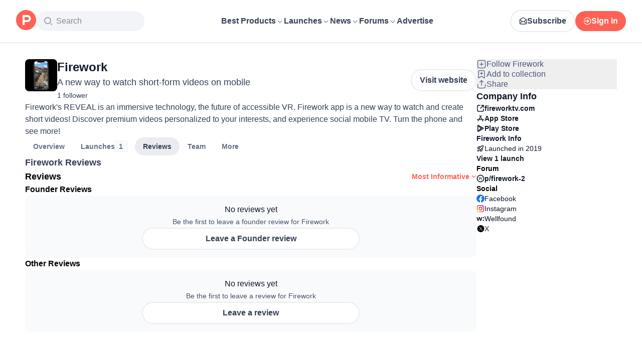

--- FILE ---
content_type: application/javascript; charset=UTF-8
request_url: https://www.producthunt.com/_next/static/chunks/5505663a8d3e0aaf.js
body_size: 8031
content:
;!function(){try { var e="undefined"!=typeof globalThis?globalThis:"undefined"!=typeof global?global:"undefined"!=typeof window?window:"undefined"!=typeof self?self:{},n=(new e.Error).stack;n&&((e._debugIds|| (e._debugIds={}))[n]="4e66f045-a34c-eea0-cd67-240e55088509")}catch(e){}}();
(globalThis.TURBOPACK||(globalThis.TURBOPACK=[])).push(["object"==typeof document?document.currentScript:void 0,275844,973162,e=>{"use strict";var n=e.i(843476);e.i(505110);var i=e.i(426290),a=e.i(110149),d=e.i(632859),t=e.i(778700),l=e.i(606188),m=e.i(569648),k=e.i(518886),o=e.i(485464),u=e.i(792579),r=e.i(565258),s=e.i(43132),v=e.i(369657),c=e.i(43874),N=e.i(343794),F=e.i(581067);let S={kind:"Document",definitions:[{kind:"OperationDefinition",operation:"query",name:{kind:"Name",value:"DetailedReviewsFeedQuery"},variableDefinitions:[{kind:"VariableDefinition",variable:{kind:"Variable",name:{kind:"Name",value:"slug"}},type:{kind:"NonNullType",type:{kind:"NamedType",name:{kind:"Name",value:"String"}}}},{kind:"VariableDefinition",variable:{kind:"Variable",name:{kind:"Name",value:"reviewsLimit"}},type:{kind:"NonNullType",type:{kind:"NamedType",name:{kind:"Name",value:"Int"}}}},{kind:"VariableDefinition",variable:{kind:"Variable",name:{kind:"Name",value:"reviewsPage"}},type:{kind:"NamedType",name:{kind:"Name",value:"Int"}}},{kind:"VariableDefinition",variable:{kind:"Variable",name:{kind:"Name",value:"reviewsOrder"}},type:{kind:"NamedType",name:{kind:"Name",value:"DetailedReviewsOrder"}}},{kind:"VariableDefinition",variable:{kind:"Variable",name:{kind:"Name",value:"reviewsFilter"}},type:{kind:"NamedType",name:{kind:"Name",value:"DetailedReviewsFilter"}}},{kind:"VariableDefinition",variable:{kind:"Variable",name:{kind:"Name",value:"includeReviewId"}},type:{kind:"NamedType",name:{kind:"Name",value:"ID"}}},{kind:"VariableDefinition",variable:{kind:"Variable",name:{kind:"Name",value:"pro"}},type:{kind:"NamedType",name:{kind:"Name",value:"String"}}},{kind:"VariableDefinition",variable:{kind:"Variable",name:{kind:"Name",value:"con"}},type:{kind:"NamedType",name:{kind:"Name",value:"String"}}},{kind:"VariableDefinition",variable:{kind:"Variable",name:{kind:"Name",value:"query"}},type:{kind:"NamedType",name:{kind:"Name",value:"String"}}},{kind:"VariableDefinition",variable:{kind:"Variable",name:{kind:"Name",value:"rating"}},type:{kind:"NamedType",name:{kind:"Name",value:"Int"}}},{kind:"VariableDefinition",variable:{kind:"Variable",name:{kind:"Name",value:"commentsListSubjectThreadsCursor"}},type:{kind:"NamedType",name:{kind:"Name",value:"String"}},defaultValue:{kind:"StringValue",value:"",block:!1}},{kind:"VariableDefinition",variable:{kind:"Variable",name:{kind:"Name",value:"commentsListSubjectThreadsPage"}},type:{kind:"NamedType",name:{kind:"Name",value:"Int"}},defaultValue:{kind:"NullValue"}},{kind:"VariableDefinition",variable:{kind:"Variable",name:{kind:"Name",value:"commentsListSubjectThreadsLimit"}},type:{kind:"NonNullType",type:{kind:"NamedType",name:{kind:"Name",value:"Int"}}}},{kind:"VariableDefinition",variable:{kind:"Variable",name:{kind:"Name",value:"commentsThreadRepliesCursor"}},type:{kind:"NamedType",name:{kind:"Name",value:"String"}},defaultValue:{kind:"StringValue",value:"",block:!1}},{kind:"VariableDefinition",variable:{kind:"Variable",name:{kind:"Name",value:"commentsListSubjectFilter"}},type:{kind:"NamedType",name:{kind:"Name",value:"ThreadFilter"}}},{kind:"VariableDefinition",variable:{kind:"Variable",name:{kind:"Name",value:"order"}},type:{kind:"NamedType",name:{kind:"Name",value:"ThreadOrder"}}},{kind:"VariableDefinition",variable:{kind:"Variable",name:{kind:"Name",value:"includeThreadForCommentId"}},type:{kind:"NamedType",name:{kind:"Name",value:"ID"}}},{kind:"VariableDefinition",variable:{kind:"Variable",name:{kind:"Name",value:"excludeThreadForCommentId"}},type:{kind:"NamedType",name:{kind:"Name",value:"ID"}}},{kind:"VariableDefinition",variable:{kind:"Variable",name:{kind:"Name",value:"visibility"}},type:{kind:"NamedType",name:{kind:"Name",value:"DetailedReviewsVisibility"}}}],selectionSet:{kind:"SelectionSet",selections:[{kind:"Field",name:{kind:"Name",value:"product"},arguments:[{kind:"Argument",name:{kind:"Name",value:"slug"},value:{kind:"Variable",name:{kind:"Name",value:"slug"}}}],selectionSet:{kind:"SelectionSet",selections:[{kind:"FragmentSpread",name:{kind:"Name",value:"NewReviewFormProductFragment"}},{kind:"Field",name:{kind:"Name",value:"detailedReviews"},arguments:[{kind:"Argument",name:{kind:"Name",value:"first"},value:{kind:"Variable",name:{kind:"Name",value:"reviewsLimit"}}},{kind:"Argument",name:{kind:"Name",value:"page"},value:{kind:"Variable",name:{kind:"Name",value:"reviewsPage"}}},{kind:"Argument",name:{kind:"Name",value:"includeReviewId"},value:{kind:"Variable",name:{kind:"Name",value:"includeReviewId"}}},{kind:"Argument",name:{kind:"Name",value:"filter"},value:{kind:"Variable",name:{kind:"Name",value:"reviewsFilter"}}},{kind:"Argument",name:{kind:"Name",value:"order"},value:{kind:"Variable",name:{kind:"Name",value:"reviewsOrder"}}},{kind:"Argument",name:{kind:"Name",value:"pro"},value:{kind:"Variable",name:{kind:"Name",value:"pro"}}},{kind:"Argument",name:{kind:"Name",value:"con"},value:{kind:"Variable",name:{kind:"Name",value:"con"}}},{kind:"Argument",name:{kind:"Name",value:"query"},value:{kind:"Variable",name:{kind:"Name",value:"query"}}},{kind:"Argument",name:{kind:"Name",value:"rating"},value:{kind:"Variable",name:{kind:"Name",value:"rating"}}},{kind:"Argument",name:{kind:"Name",value:"visibility"},value:{kind:"Variable",name:{kind:"Name",value:"visibility"}}}],selectionSet:{kind:"SelectionSet",selections:[{kind:"Field",name:{kind:"Name",value:"edges"},selectionSet:{kind:"SelectionSet",selections:[{kind:"Field",name:{kind:"Name",value:"node"},selectionSet:{kind:"SelectionSet",selections:[{kind:"FragmentSpread",name:{kind:"Name",value:"DetailedReviewItemFragment"}}]}}]}},{kind:"Field",name:{kind:"Name",value:"totalCount"}},{kind:"Field",name:{kind:"Name",value:"pageInfo"},selectionSet:{kind:"SelectionSet",selections:[{kind:"Field",name:{kind:"Name",value:"hasNextPage"}},{kind:"Field",name:{kind:"Name",value:"endCursor"}}]}}]}}]}}]}},{kind:"FragmentDefinition",name:{kind:"Name",value:"ReviewQAStepFragment"},typeCondition:{kind:"NamedType",name:{kind:"Name",value:"Product"}},selectionSet:{kind:"SelectionSet",selections:[{kind:"Field",name:{kind:"Name",value:"id"}},{kind:"Field",name:{kind:"Name",value:"name"}},{kind:"Field",name:{kind:"Name",value:"slug"}},{kind:"Field",name:{kind:"Name",value:"reviewQuestions"},selectionSet:{kind:"SelectionSet",selections:[{kind:"Field",name:{kind:"Name",value:"id"}},{kind:"Field",name:{kind:"Name",value:"category"}},{kind:"Field",name:{kind:"Name",value:"question"}}]}}]}},{kind:"FragmentDefinition",name:{kind:"Name",value:"UseEligibleReviewPostsPostFragment"},typeCondition:{kind:"NamedType",name:{kind:"Name",value:"Post"}},selectionSet:{kind:"SelectionSet",selections:[{kind:"Field",name:{kind:"Name",value:"id"}},{kind:"Field",name:{kind:"Name",value:"name"}},{kind:"Field",name:{kind:"Name",value:"thumbnailImageUuid"}},{kind:"Field",name:{kind:"Name",value:"scheduledAt"}},{kind:"Field",name:{kind:"Name",value:"featured"}},{kind:"Field",name:{kind:"Name",value:"product"},selectionSet:{kind:"SelectionSet",selections:[{kind:"Field",name:{kind:"Name",value:"id"}}]}}]}},{kind:"FragmentDefinition",name:{kind:"Name",value:"ProductThumbnailFragment"},typeCondition:{kind:"NamedType",name:{kind:"Name",value:"Product"}},selectionSet:{kind:"SelectionSet",selections:[{kind:"Field",name:{kind:"Name",value:"id"}},{kind:"Field",name:{kind:"Name",value:"name"}},{kind:"Field",name:{kind:"Name",value:"logoUuid"}},{kind:"Field",name:{kind:"Name",value:"isNoLongerOnline"}}]}},{kind:"FragmentDefinition",name:{kind:"Name",value:"ProductSearchComponentFragment"},typeCondition:{kind:"NamedType",name:{kind:"Name",value:"Product"}},selectionSet:{kind:"SelectionSet",selections:[{kind:"Field",name:{kind:"Name",value:"id"}},{kind:"Field",name:{kind:"Name",value:"slug"}},{kind:"Field",name:{kind:"Name",value:"name"}},{kind:"Field",name:{kind:"Name",value:"tagline"}},{kind:"FragmentSpread",name:{kind:"Name",value:"ProductThumbnailFragment"}}]}},{kind:"FragmentDefinition",name:{kind:"Name",value:"DetailedReviewFragment"},typeCondition:{kind:"NamedType",name:{kind:"Name",value:"DetailedReview"}},selectionSet:{kind:"SelectionSet",selections:[{kind:"Field",name:{kind:"Name",value:"id"}},{kind:"Field",name:{kind:"Name",value:"overallExperience"}},{kind:"Field",name:{kind:"Name",value:"overallRating"}},{kind:"Field",name:{kind:"Name",value:"reviewType"}},{kind:"Field",name:{kind:"Name",value:"fromPost"},selectionSet:{kind:"SelectionSet",selections:[{kind:"Field",name:{kind:"Name",value:"id"}},{kind:"Field",name:{kind:"Name",value:"slug"}},{kind:"Field",name:{kind:"Name",value:"name"}},{kind:"FragmentSpread",name:{kind:"Name",value:"UseEligibleReviewPostsPostFragment"}}]}},{kind:"Field",name:{kind:"Name",value:"easeOfUseRating"}},{kind:"Field",name:{kind:"Name",value:"customizationRating"}},{kind:"Field",name:{kind:"Name",value:"reliabilityRating"}},{kind:"Field",name:{kind:"Name",value:"valueForMoneyRating"}},{kind:"Field",name:{kind:"Name",value:"positiveFeedback"}},{kind:"Field",name:{kind:"Name",value:"negativeFeedback"}},{kind:"Field",name:{kind:"Name",value:"alternativesFeedback"}},{kind:"Field",name:{kind:"Name",value:"status"}},{kind:"Field",name:{kind:"Name",value:"selectedPros"},selectionSet:{kind:"SelectionSet",selections:[{kind:"Field",name:{kind:"Name",value:"id"}},{kind:"Field",name:{kind:"Name",value:"name"}},{kind:"Field",name:{kind:"Name",value:"type"}},{kind:"Field",name:{kind:"Name",value:"count"}}]}},{kind:"Field",name:{kind:"Name",value:"selectedCons"},selectionSet:{kind:"SelectionSet",selections:[{kind:"Field",name:{kind:"Name",value:"id"}},{kind:"Field",name:{kind:"Name",value:"name"}},{kind:"Field",name:{kind:"Name",value:"type"}},{kind:"Field",name:{kind:"Name",value:"count"}}]}},{kind:"Field",name:{kind:"Name",value:"alternativeProducts"},selectionSet:{kind:"SelectionSet",selections:[{kind:"Field",name:{kind:"Name",value:"id"}},{kind:"FragmentSpread",name:{kind:"Name",value:"ProductSearchComponentFragment"}}]}},{kind:"Field",name:{kind:"Name",value:"questionAnswers"},selectionSet:{kind:"SelectionSet",selections:[{kind:"Field",name:{kind:"Name",value:"id"}},{kind:"Field",name:{kind:"Name",value:"questionId"}},{kind:"Field",name:{kind:"Name",value:"answer"}},{kind:"Field",name:{kind:"Name",value:"question"},selectionSet:{kind:"SelectionSet",selections:[{kind:"Field",name:{kind:"Name",value:"id"}},{kind:"Field",name:{kind:"Name",value:"category"}},{kind:"Field",name:{kind:"Name",value:"question"}}]}}]}}]}},{kind:"FragmentDefinition",name:{kind:"Name",value:"UserImage"},typeCondition:{kind:"NamedType",name:{kind:"Name",value:"User"}},selectionSet:{kind:"SelectionSet",selections:[{kind:"Field",name:{kind:"Name",value:"id"}},{kind:"Field",name:{kind:"Name",value:"name"}},{kind:"Field",name:{kind:"Name",value:"username"}},{kind:"Field",name:{kind:"Name",value:"avatarUrl"}}]}},{kind:"FragmentDefinition",name:{kind:"Name",value:"UserVerifiedBadgeFragment"},typeCondition:{kind:"NamedType",name:{kind:"Name",value:"User"}},selectionSet:{kind:"SelectionSet",selections:[{kind:"Field",name:{kind:"Name",value:"id"}},{kind:"Field",name:{kind:"Name",value:"isAccountVerified"}}]}},{kind:"FragmentDefinition",name:{kind:"Name",value:"UserCompanyCalloutWithBadgeProductFragment"},typeCondition:{kind:"NamedType",name:{kind:"Name",value:"Product"}},selectionSet:{kind:"SelectionSet",selections:[{kind:"Field",name:{kind:"Name",value:"id"}},{kind:"Field",name:{kind:"Name",value:"name"}},{kind:"Field",name:{kind:"Name",value:"slug"}},{kind:"FragmentSpread",name:{kind:"Name",value:"ProductThumbnailFragment"}}]}},{kind:"FragmentDefinition",name:{kind:"Name",value:"TopProductBadgeFragment"},typeCondition:{kind:"NamedType",name:{kind:"Name",value:"User"}},selectionSet:{kind:"SelectionSet",selections:[{kind:"Field",name:{kind:"Name",value:"id"}},{kind:"Field",name:{kind:"Name",value:"topProductBadge"},selectionSet:{kind:"SelectionSet",selections:[{kind:"Field",name:{kind:"Name",value:"id"}},{kind:"Field",name:{kind:"Name",value:"product"},selectionSet:{kind:"SelectionSet",selections:[{kind:"Field",name:{kind:"Name",value:"id"}},{kind:"Field",name:{kind:"Name",value:"slug"}},{kind:"Field",name:{kind:"Name",value:"name"}},{kind:"FragmentSpread",name:{kind:"Name",value:"ProductThumbnailFragment"}}]}}]}}]}},{kind:"FragmentDefinition",name:{kind:"Name",value:"TopHunterBadgeFragment"},typeCondition:{kind:"NamedType",name:{kind:"Name",value:"User"}},selectionSet:{kind:"SelectionSet",selections:[{kind:"Field",name:{kind:"Name",value:"id"}},{kind:"Field",name:{kind:"Name",value:"topHunterBadge"},selectionSet:{kind:"SelectionSet",selections:[{kind:"Field",name:{kind:"Name",value:"id"}}]}}]}},{kind:"FragmentDefinition",name:{kind:"Name",value:"PostStatusIconFragment"},typeCondition:{kind:"NamedType",name:{kind:"Name",value:"Post"}},selectionSet:{kind:"SelectionSet",selections:[{kind:"Field",name:{kind:"Name",value:"id"}},{kind:"Field",name:{kind:"Name",value:"productState"}}]}},{kind:"FragmentDefinition",name:{kind:"Name",value:"PostThumbnailFragment"},typeCondition:{kind:"NamedType",name:{kind:"Name",value:"Post"}},selectionSet:{kind:"SelectionSet",selections:[{kind:"Field",name:{kind:"Name",value:"id"}},{kind:"Field",name:{kind:"Name",value:"name"}},{kind:"Field",name:{kind:"Name",value:"thumbnailImageUuid"}},{kind:"FragmentSpread",name:{kind:"Name",value:"PostStatusIconFragment"}}]}},{kind:"FragmentDefinition",name:{kind:"Name",value:"TopLaunchBadgeFragment"},typeCondition:{kind:"NamedType",name:{kind:"Name",value:"User"}},selectionSet:{kind:"SelectionSet",selections:[{kind:"Field",name:{kind:"Name",value:"id"}},{kind:"Field",name:{kind:"Name",value:"topLaunchBadge"},selectionSet:{kind:"SelectionSet",selections:[{kind:"Field",name:{kind:"Name",value:"id"}},{kind:"Field",name:{kind:"Name",value:"post"},selectionSet:{kind:"SelectionSet",selections:[{kind:"Field",name:{kind:"Name",value:"id"}},{kind:"FragmentSpread",name:{kind:"Name",value:"PostThumbnailFragment"}},{kind:"Field",name:{kind:"Name",value:"product"},selectionSet:{kind:"SelectionSet",selections:[{kind:"Field",name:{kind:"Name",value:"id"}},{kind:"Field",name:{kind:"Name",value:"slug"}},{kind:"Field",name:{kind:"Name",value:"name"}}]}}]}}]}}]}},{kind:"FragmentDefinition",name:{kind:"Name",value:"UserCompanyCalloutWithBadgeUserFragment"},typeCondition:{kind:"NamedType",name:{kind:"Name",value:"User"}},selectionSet:{kind:"SelectionSet",selections:[{kind:"Field",name:{kind:"Name",value:"id"}},{kind:"Field",name:{kind:"Name",value:"name"}},{kind:"Field",name:{kind:"Name",value:"username"}},{kind:"Field",name:{kind:"Name",value:"isAmbassador"}},{kind:"Field",name:{kind:"Name",value:"selectedBylineProduct"},selectionSet:{kind:"SelectionSet",selections:[{kind:"Field",name:{kind:"Name",value:"id"}},{kind:"FragmentSpread",name:{kind:"Name",value:"UserCompanyCalloutWithBadgeProductFragment"}}]}},{kind:"FragmentSpread",name:{kind:"Name",value:"UserImage"}},{kind:"FragmentSpread",name:{kind:"Name",value:"UserVerifiedBadgeFragment"}},{kind:"FragmentSpread",name:{kind:"Name",value:"TopProductBadgeFragment"}},{kind:"FragmentSpread",name:{kind:"Name",value:"TopHunterBadgeFragment"}},{kind:"FragmentSpread",name:{kind:"Name",value:"TopLaunchBadgeFragment"}}]}},{kind:"FragmentDefinition",name:{kind:"Name",value:"BadgeIconTopPostBadgeFragment"},typeCondition:{kind:"NamedType",name:{kind:"Name",value:"TopPostBadge"}},selectionSet:{kind:"SelectionSet",selections:[{kind:"Field",name:{kind:"Name",value:"id"}},{kind:"Field",name:{kind:"Name",value:"position"}},{kind:"Field",name:{kind:"Name",value:"period"}},{kind:"Field",name:{kind:"Name",value:"date"}}]}},{kind:"FragmentDefinition",name:{kind:"Name",value:"BadgeIconFragment"},typeCondition:{kind:"NamedType",name:{kind:"Name",value:"Post"}},selectionSet:{kind:"SelectionSet",selections:[{kind:"Field",name:{kind:"Name",value:"id"}},{kind:"Field",name:{kind:"Name",value:"name"}},{kind:"Field",name:{kind:"Name",value:"badges"},arguments:[{kind:"Argument",name:{kind:"Name",value:"first"},value:{kind:"IntValue",value:"1"}},{kind:"Argument",name:{kind:"Name",value:"types"},value:{kind:"ListValue",values:[{kind:"EnumValue",value:"TopPostBadge"}]}},{kind:"Argument",name:{kind:"Name",value:"sort"},value:{kind:"EnumValue",value:"position"}}],selectionSet:{kind:"SelectionSet",selections:[{kind:"Field",name:{kind:"Name",value:"edges"},selectionSet:{kind:"SelectionSet",selections:[{kind:"Field",name:{kind:"Name",value:"node"},selectionSet:{kind:"SelectionSet",selections:[{kind:"Field",name:{kind:"Name",value:"__typename"}},{kind:"InlineFragment",typeCondition:{kind:"NamedType",name:{kind:"Name",value:"TopPostBadge"}},selectionSet:{kind:"SelectionSet",selections:[{kind:"Field",name:{kind:"Name",value:"id"}},{kind:"FragmentSpread",name:{kind:"Name",value:"BadgeIconTopPostBadgeFragment"}}]}}]}}]}}]}}]}},{kind:"FragmentDefinition",name:{kind:"Name",value:"TagFragment"},typeCondition:{kind:"NamedType",name:{kind:"Name",value:"ReviewAiProConTag"}},selectionSet:{kind:"SelectionSet",selections:[{kind:"Field",name:{kind:"Name",value:"id"}},{kind:"Field",name:{kind:"Name",value:"name"}},{kind:"Field",name:{kind:"Name",value:"type"}},{kind:"Field",name:{kind:"Name",value:"count"}}]}},{kind:"FragmentDefinition",name:{kind:"Name",value:"FollowAuthor"},typeCondition:{kind:"NamedType",name:{kind:"Name",value:"User"}},selectionSet:{kind:"SelectionSet",selections:[{kind:"Field",name:{kind:"Name",value:"id"}},{kind:"Field",name:{kind:"Name",value:"isFollowed"}},{kind:"FragmentSpread",name:{kind:"Name",value:"UserImage"}}]}},{kind:"FragmentDefinition",name:{kind:"Name",value:"FollowSubject"},typeCondition:{kind:"NamedType",name:{kind:"Name",value:"Subscribable"}},selectionSet:{kind:"SelectionSet",selections:[{kind:"Field",name:{kind:"Name",value:"id"}},{kind:"Field",name:{kind:"Name",value:"isSubscribed"}},{kind:"InlineFragment",typeCondition:{kind:"NamedType",name:{kind:"Name",value:"Product"}},selectionSet:{kind:"SelectionSet",selections:[{kind:"Field",name:{kind:"Name",value:"id"}},{kind:"Field",name:{kind:"Name",value:"slug"}},{kind:"FragmentSpread",name:{kind:"Name",value:"ProductThumbnailFragment"}}]}}]}},{kind:"FragmentDefinition",name:{kind:"Name",value:"FollowAuthorAndSubjectPrimaryForum"},typeCondition:{kind:"NamedType",name:{kind:"Name",value:"DiscussionForumSubjectInterface"}},selectionSet:{kind:"SelectionSet",selections:[{kind:"Field",name:{kind:"Name",value:"id"}},{kind:"InlineFragment",typeCondition:{kind:"NamedType",name:{kind:"Name",value:"Product"}},selectionSet:{kind:"SelectionSet",selections:[{kind:"FragmentSpread",name:{kind:"Name",value:"FollowSubject"}}]}}]}},{kind:"FragmentDefinition",name:{kind:"Name",value:"FollowAuthorAndSubject"},typeCondition:{kind:"NamedType",name:{kind:"Name",value:"Commentable"}},selectionSet:{kind:"SelectionSet",selections:[{kind:"Field",name:{kind:"Name",value:"id"}},{kind:"InlineFragment",typeCondition:{kind:"NamedType",name:{kind:"Name",value:"AnthologiesStory"}},selectionSet:{kind:"SelectionSet",selections:[{kind:"Field",name:{kind:"Name",value:"author"},selectionSet:{kind:"SelectionSet",selections:[{kind:"FragmentSpread",name:{kind:"Name",value:"FollowAuthor"}}]}}]}},{kind:"InlineFragment",typeCondition:{kind:"NamedType",name:{kind:"Name",value:"DetailedReview"}},selectionSet:{kind:"SelectionSet",selections:[{kind:"Field",name:{kind:"Name",value:"user"},selectionSet:{kind:"SelectionSet",selections:[{kind:"Field",name:{kind:"Name",value:"id"}},{kind:"FragmentSpread",name:{kind:"Name",value:"FollowAuthor"}}]}},{kind:"Field",alias:{kind:"Name",value:"followProduct"},name:{kind:"Name",value:"product"},selectionSet:{kind:"SelectionSet",selections:[{kind:"FragmentSpread",name:{kind:"Name",value:"FollowSubject"}}]}}]}},{kind:"InlineFragment",typeCondition:{kind:"NamedType",name:{kind:"Name",value:"Post"}},selectionSet:{kind:"SelectionSet",selections:[{kind:"Field",name:{kind:"Name",value:"user"},selectionSet:{kind:"SelectionSet",selections:[{kind:"Field",name:{kind:"Name",value:"id"}},{kind:"FragmentSpread",name:{kind:"Name",value:"FollowAuthor"}}]}},{kind:"Field",name:{kind:"Name",value:"product"},selectionSet:{kind:"SelectionSet",selections:[{kind:"Field",name:{kind:"Name",value:"id"}},{kind:"FragmentSpread",name:{kind:"Name",value:"FollowSubject"}}]}}]}},{kind:"InlineFragment",typeCondition:{kind:"NamedType",name:{kind:"Name",value:"DiscussionThread"}},selectionSet:{kind:"SelectionSet",selections:[{kind:"Field",name:{kind:"Name",value:"user"},selectionSet:{kind:"SelectionSet",selections:[{kind:"Field",name:{kind:"Name",value:"id"}},{kind:"FragmentSpread",name:{kind:"Name",value:"FollowAuthor"}}]}},{kind:"Field",name:{kind:"Name",value:"primaryForum"},selectionSet:{kind:"SelectionSet",selections:[{kind:"Field",name:{kind:"Name",value:"id"}},{kind:"Field",name:{kind:"Name",value:"subject"},selectionSet:{kind:"SelectionSet",selections:[{kind:"FragmentSpread",name:{kind:"Name",value:"FollowAuthorAndSubjectPrimaryForum"}}]}}]}}]}}]}},{kind:"FragmentDefinition",name:{kind:"Name",value:"PollOptionFragment"},typeCondition:{kind:"NamedType",name:{kind:"Name",value:"PollOption"}},selectionSet:{kind:"SelectionSet",selections:[{kind:"Field",name:{kind:"Name",value:"id"}},{kind:"Field",name:{kind:"Name",value:"text"}},{kind:"Field",name:{kind:"Name",value:"imageUuid"}},{kind:"Field",name:{kind:"Name",value:"answersCount"}},{kind:"Field",name:{kind:"Name",value:"answersPercent"}},{kind:"Field",name:{kind:"Name",value:"hasAnswered"}}]}},{kind:"FragmentDefinition",name:{kind:"Name",value:"PollFragment"},typeCondition:{kind:"NamedType",name:{kind:"Name",value:"Poll"}},selectionSet:{kind:"SelectionSet",selections:[{kind:"Field",name:{kind:"Name",value:"id"}},{kind:"Field",name:{kind:"Name",value:"answersCount"}},{kind:"Field",name:{kind:"Name",value:"hasAnswered"}},{kind:"Field",name:{kind:"Name",value:"options"},selectionSet:{kind:"SelectionSet",selections:[{kind:"Field",name:{kind:"Name",value:"id"}},{kind:"FragmentSpread",name:{kind:"Name",value:"PollOptionFragment"}}]}}]}},{kind:"FragmentDefinition",name:{kind:"Name",value:"ActionBarVoteButtonFragment"},typeCondition:{kind:"NamedType",name:{kind:"Name",value:"Votable"}},selectionSet:{kind:"SelectionSet",selections:[{kind:"Field",name:{kind:"Name",value:"id"}},{kind:"Field",name:{kind:"Name",value:"hasVoted"}},{kind:"Field",name:{kind:"Name",value:"votesCount"}},{kind:"InlineFragment",typeCondition:{kind:"NamedType",name:{kind:"Name",value:"Post"}},selectionSet:{kind:"SelectionSet",selections:[{kind:"Field",name:{kind:"Name",value:"latestScore"}}]}}]}},{kind:"FragmentDefinition",name:{kind:"Name",value:"CommentActionBarVoteButton"},typeCondition:{kind:"NamedType",name:{kind:"Name",value:"Comment"}},selectionSet:{kind:"SelectionSet",selections:[{kind:"Field",name:{kind:"Name",value:"id"}},{kind:"Field",name:{kind:"Name",value:"hasVoted"}},{kind:"FragmentSpread",name:{kind:"Name",value:"ActionBarVoteButtonFragment"}}]}},{kind:"FragmentDefinition",name:{kind:"Name",value:"CommentActionBarModerationTools"},typeCondition:{kind:"NamedType",name:{kind:"Name",value:"Comment"}},selectionSet:{kind:"SelectionSet",selections:[{kind:"Field",name:{kind:"Name",value:"id"}},{kind:"Field",name:{kind:"Name",value:"isPinned"}},{kind:"Field",name:{kind:"Name",value:"isSticky"}},{kind:"Field",name:{kind:"Name",value:"score"}},{kind:"Field",name:{kind:"Name",value:"approvalStatus"}},{kind:"Field",name:{kind:"Name",value:"user"},selectionSet:{kind:"SelectionSet",selections:[{kind:"Field",name:{kind:"Name",value:"id"}}]}},{kind:"Field",name:{kind:"Name",value:"inputInfo"},selectionSet:{kind:"SelectionSet",selections:[{kind:"Field",name:{kind:"Name",value:"id"}},{kind:"Field",name:{kind:"Name",value:"typingSpeed"}},{kind:"Field",name:{kind:"Name",value:"pastedIndex"}},{kind:"Field",name:{kind:"Name",value:"pastedValue"}}]}}]}},{kind:"FragmentDefinition",name:{kind:"Name",value:"FacebookShareButtonFragment"},typeCondition:{kind:"NamedType",name:{kind:"Name",value:"Shareable"}},selectionSet:{kind:"SelectionSet",selections:[{kind:"Field",name:{kind:"Name",value:"id"}},{kind:"Field",name:{kind:"Name",value:"url"}}]}},{kind:"FragmentDefinition",name:{kind:"Name",value:"CommentActionBarShareButton"},typeCondition:{kind:"NamedType",name:{kind:"Name",value:"Comment"}},selectionSet:{kind:"SelectionSet",selections:[{kind:"Field",name:{kind:"Name",value:"id"}},{kind:"Field",name:{kind:"Name",value:"path"}},{kind:"Field",name:{kind:"Name",value:"user"},selectionSet:{kind:"SelectionSet",selections:[{kind:"Field",name:{kind:"Name",value:"id"}},{kind:"Field",name:{kind:"Name",value:"name"}}]}},{kind:"FragmentSpread",name:{kind:"Name",value:"FacebookShareButtonFragment"}}]}},{kind:"FragmentDefinition",name:{kind:"Name",value:"CommentActionBarReplyButton"},typeCondition:{kind:"NamedType",name:{kind:"Name",value:"Comment"}},selectionSet:{kind:"SelectionSet",selections:[{kind:"Field",name:{kind:"Name",value:"id"}},{kind:"Field",name:{kind:"Name",value:"canViewReplyBtn"}}]}},{kind:"FragmentDefinition",name:{kind:"Name",value:"CommentActionBarTimeAgo"},typeCondition:{kind:"NamedType",name:{kind:"Name",value:"Comment"}},selectionSet:{kind:"SelectionSet",selections:[{kind:"Field",name:{kind:"Name",value:"id"}},{kind:"Field",name:{kind:"Name",value:"createdAt"}}]}},{kind:"FragmentDefinition",name:{kind:"Name",value:"CommentActionBarPollAnswerCount"},typeCondition:{kind:"NamedType",name:{kind:"Name",value:"Comment"}},selectionSet:{kind:"SelectionSet",selections:[{kind:"Field",name:{kind:"Name",value:"id"}},{kind:"Field",name:{kind:"Name",value:"poll"},selectionSet:{kind:"SelectionSet",selections:[{kind:"Field",name:{kind:"Name",value:"id"}},{kind:"Field",name:{kind:"Name",value:"answersCount"}}]}}]}},{kind:"FragmentDefinition",name:{kind:"Name",value:"CommentActionBarAwardButton"},typeCondition:{kind:"NamedType",name:{kind:"Name",value:"Comment"}},selectionSet:{kind:"SelectionSet",selections:[{kind:"Field",name:{kind:"Name",value:"id"}},{kind:"Field",name:{kind:"Name",value:"canAward"}},{kind:"Field",name:{kind:"Name",value:"award"}}]}},{kind:"FragmentDefinition",name:{kind:"Name",value:"CommentActionBarMarkAsReadButton"},typeCondition:{kind:"NamedType",name:{kind:"Name",value:"Comment"}},selectionSet:{kind:"SelectionSet",selections:[{kind:"Field",name:{kind:"Name",value:"id"}},{kind:"Field",name:{kind:"Name",value:"read"}}]}},{kind:"FragmentDefinition",name:{kind:"Name",value:"CommentActionBarViewButton"},typeCondition:{kind:"NamedType",name:{kind:"Name",value:"Comment"}},selectionSet:{kind:"SelectionSet",selections:[{kind:"Field",name:{kind:"Name",value:"id"}},{kind:"Field",name:{kind:"Name",value:"subject"},selectionSet:{kind:"SelectionSet",selections:[{kind:"Field",name:{kind:"Name",value:"id"}},{kind:"Field",name:{kind:"Name",value:"__typename"}},{kind:"InlineFragment",typeCondition:{kind:"NamedType",name:{kind:"Name",value:"Post"}},selectionSet:{kind:"SelectionSet",selections:[{kind:"Field",name:{kind:"Name",value:"slug"}}]}},{kind:"InlineFragment",typeCondition:{kind:"NamedType",name:{kind:"Name",value:"DiscussionThread"}},selectionSet:{kind:"SelectionSet",selections:[{kind:"Field",name:{kind:"Name",value:"slug"}}]}}]}}]}},{kind:"FragmentDefinition",name:{kind:"Name",value:"CommentActionBarDestroyButton"},typeCondition:{kind:"NamedType",name:{kind:"Name",value:"Comment"}},selectionSet:{kind:"SelectionSet",selections:[{kind:"Field",name:{kind:"Name",value:"id"}},{kind:"Field",name:{kind:"Name",value:"canDestroy"}}]}},{kind:"FragmentDefinition",name:{kind:"Name",value:"CommentActionBarEditButton"},typeCondition:{kind:"NamedType",name:{kind:"Name",value:"Comment"}},selectionSet:{kind:"SelectionSet",selections:[{kind:"Field",name:{kind:"Name",value:"id"}},{kind:"Field",name:{kind:"Name",value:"canEdit"}}]}},{kind:"FragmentDefinition",name:{kind:"Name",value:"CommentActionBarPinButton"},typeCondition:{kind:"NamedType",name:{kind:"Name",value:"Comment"}},selectionSet:{kind:"SelectionSet",selections:[{kind:"Field",name:{kind:"Name",value:"id"}},{kind:"Field",name:{kind:"Name",value:"isPinned"}}]}},{kind:"FragmentDefinition",name:{kind:"Name",value:"CommentActionBarGradeButton"},typeCondition:{kind:"NamedType",name:{kind:"Name",value:"Comment"}},selectionSet:{kind:"SelectionSet",selections:[{kind:"Field",name:{kind:"Name",value:"id"}},{kind:"Field",name:{kind:"Name",value:"llmAuthenticityGrade"}},{kind:"Field",name:{kind:"Name",value:"llmContentQualityGrade"}},{kind:"Field",name:{kind:"Name",value:"llmAuthenticityReason"}},{kind:"Field",name:{kind:"Name",value:"llmContentQualityReason"}}]}},{kind:"FragmentDefinition",name:{kind:"Name",value:"CommentActionBarGenerateQAButtonFragment"},typeCondition:{kind:"NamedType",name:{kind:"Name",value:"Comment"}},selectionSet:{kind:"SelectionSet",selections:[{kind:"Field",name:{kind:"Name",value:"id"}},{kind:"Field",name:{kind:"Name",value:"badges"}},{kind:"Field",name:{kind:"Name",value:"parent"},selectionSet:{kind:"SelectionSet",selections:[{kind:"Field",name:{kind:"Name",value:"id"}}]}}]}},{kind:"FragmentDefinition",name:{kind:"Name",value:"CommentActionBarMoreMenuFragment"},typeCondition:{kind:"NamedType",name:{kind:"Name",value:"Comment"}},selectionSet:{kind:"SelectionSet",selections:[{kind:"Field",name:{kind:"Name",value:"id"}},{kind:"Field",name:{kind:"Name",value:"approvalStatus"}},{kind:"Field",name:{kind:"Name",value:"canEdit"}},{kind:"Field",name:{kind:"Name",value:"canDestroy"}},{kind:"Field",name:{kind:"Name",value:"isSticky"}},{kind:"Field",name:{kind:"Name",value:"user"},selectionSet:{kind:"SelectionSet",selections:[{kind:"Field",name:{kind:"Name",value:"id"}}]}},{kind:"FragmentSpread",name:{kind:"Name",value:"CommentActionBarPinButton"}},{kind:"FragmentSpread",name:{kind:"Name",value:"CommentActionBarGradeButton"}},{kind:"FragmentSpread",name:{kind:"Name",value:"CommentActionBarGenerateQAButtonFragment"}}]}},{kind:"FragmentDefinition",name:{kind:"Name",value:"CommentActionBarFragment"},typeCondition:{kind:"NamedType",name:{kind:"Name",value:"Comment"}},selectionSet:{kind:"SelectionSet",selections:[{kind:"Field",name:{kind:"Name",value:"id"}},{kind:"FragmentSpread",name:{kind:"Name",value:"CommentActionBarVoteButton"}},{kind:"FragmentSpread",name:{kind:"Name",value:"CommentActionBarModerationTools"}},{kind:"FragmentSpread",name:{kind:"Name",value:"CommentActionBarShareButton"}},{kind:"FragmentSpread",name:{kind:"Name",value:"CommentActionBarReplyButton"}},{kind:"FragmentSpread",name:{kind:"Name",value:"CommentActionBarTimeAgo"}},{kind:"FragmentSpread",name:{kind:"Name",value:"CommentActionBarPollAnswerCount"}},{kind:"FragmentSpread",name:{kind:"Name",value:"CommentActionBarAwardButton"}},{kind:"FragmentSpread",name:{kind:"Name",value:"CommentActionBarMarkAsReadButton"}},{kind:"FragmentSpread",name:{kind:"Name",value:"CommentActionBarViewButton"}},{kind:"FragmentSpread",name:{kind:"Name",value:"CommentActionBarDestroyButton"}},{kind:"FragmentSpread",name:{kind:"Name",value:"CommentActionBarEditButton"}},{kind:"FragmentSpread",name:{kind:"Name",value:"CommentActionBarPinButton"}},{kind:"FragmentSpread",name:{kind:"Name",value:"CommentActionBarMoreMenuFragment"}}]}},{kind:"FragmentDefinition",name:{kind:"Name",value:"CommentsCommentByLineApprovalStatusPill"},typeCondition:{kind:"NamedType",name:{kind:"Name",value:"Comment"}},selectionSet:{kind:"SelectionSet",selections:[{kind:"Field",name:{kind:"Name",value:"id"}},{kind:"Field",name:{kind:"Name",value:"approvalStatus"}},{kind:"Field",name:{kind:"Name",value:"commentStatusReason"}},{kind:"Field",name:{kind:"Name",value:"isAutomaticAction"}},{kind:"Field",name:{kind:"Name",value:"moderatorName"}}]}},{kind:"FragmentDefinition",name:{kind:"Name",value:"CommentsCommentByLineGradePillFragment"},typeCondition:{kind:"NamedType",name:{kind:"Name",value:"Comment"}},selectionSet:{kind:"SelectionSet",selections:[{kind:"Field",name:{kind:"Name",value:"id"}},{kind:"Field",name:{kind:"Name",value:"llmSpamGrade"}},{kind:"Field",name:{kind:"Name",value:"llmSpamReason"}},{kind:"Field",name:{kind:"Name",value:"llmContentQualityGrade"}},{kind:"Field",name:{kind:"Name",value:"llmContentQualityReason"}},{kind:"Field",name:{kind:"Name",value:"llmAuthenticityGrade"}},{kind:"Field",name:{kind:"Name",value:"llmAuthenticityReason"}},{kind:"Field",name:{kind:"Name",value:"approvalStatus"}},{kind:"Field",name:{kind:"Name",value:"commentStatusReason"}}]}},{kind:"FragmentDefinition",name:{kind:"Name",value:"CommentsCommentByLine"},typeCondition:{kind:"NamedType",name:{kind:"Name",value:"Comment"}},selectionSet:{kind:"SelectionSet",selections:[{kind:"Field",name:{kind:"Name",value:"id"}},{kind:"Field",name:{kind:"Name",value:"isSticky"}},{kind:"Field",name:{kind:"Name",value:"badges"}},{kind:"Field",name:{kind:"Name",value:"isFlaggedByViewer"}},{kind:"Field",name:{kind:"Name",value:"award"}},{kind:"Field",name:{kind:"Name",value:"user"},selectionSet:{kind:"SelectionSet",selections:[{kind:"Field",name:{kind:"Name",value:"id"}},{kind:"FragmentSpread",name:{kind:"Name",value:"UserCompanyCalloutWithBadgeUserFragment"}}]}},{kind:"FragmentSpread",name:{kind:"Name",value:"CommentsCommentByLineApprovalStatusPill"}},{kind:"FragmentSpread",name:{kind:"Name",value:"CommentsCommentByLineGradePillFragment"}}]}},{kind:"FragmentDefinition",name:{kind:"Name",value:"CommentActionForm"},typeCondition:{kind:"NamedType",name:{kind:"Name",value:"Comment"}},selectionSet:{kind:"SelectionSet",selections:[{kind:"Field",name:{kind:"Name",value:"id"}},{kind:"Field",name:{kind:"Name",value:"body"}},{kind:"Field",name:{kind:"Name",value:"bodyHtml"}},{kind:"Field",name:{kind:"Name",value:"user"},selectionSet:{kind:"SelectionSet",selections:[{kind:"Field",name:{kind:"Name",value:"id"}},{kind:"Field",name:{kind:"Name",value:"username"}}]}},{kind:"Field",name:{kind:"Name",value:"parent"},selectionSet:{kind:"SelectionSet",selections:[{kind:"Field",name:{kind:"Name",value:"id"}}]}}]}},{kind:"FragmentDefinition",name:{kind:"Name",value:"CommentFragment"},typeCondition:{kind:"NamedType",name:{kind:"Name",value:"Comment"}},selectionSet:{kind:"SelectionSet",selections:[{kind:"Field",name:{kind:"Name",value:"id"}},{kind:"Field",name:{kind:"Name",value:"isHidden"}},{kind:"Field",name:{kind:"Name",value:"isSticky"}},{kind:"Field",name:{kind:"Name",value:"read"}},{kind:"Field",name:{kind:"Name",value:"bodyHtml"}},{kind:"Field",name:{kind:"Name",value:"subject"},selectionSet:{kind:"SelectionSet",selections:[{kind:"Field",name:{kind:"Name",value:"id"}},{kind:"FragmentSpread",name:{kind:"Name",value:"FollowAuthorAndSubject"}}]}},{kind:"Field",name:{kind:"Name",value:"user"},selectionSet:{kind:"SelectionSet",selections:[{kind:"Field",name:{kind:"Name",value:"id"}},{kind:"Field",name:{kind:"Name",value:"name"}},{kind:"Field",name:{kind:"Name",value:"username"}},{kind:"Field",name:{kind:"Name",value:"isProminent"}}]}},{kind:"Field",name:{kind:"Name",value:"poll"},selectionSet:{kind:"SelectionSet",selections:[{kind:"Field",name:{kind:"Name",value:"id"}},{kind:"FragmentSpread",name:{kind:"Name",value:"PollFragment"}}]}},{kind:"FragmentSpread",name:{kind:"Name",value:"CommentActionBarFragment"}},{kind:"FragmentSpread",name:{kind:"Name",value:"CommentsCommentByLine"}},{kind:"FragmentSpread",name:{kind:"Name",value:"CommentActionForm"}}]}},{kind:"FragmentDefinition",name:{kind:"Name",value:"NestedCommentConnectionFields"},typeCondition:{kind:"NamedType",name:{kind:"Name",value:"CommentConnection"}},selectionSet:{kind:"SelectionSet",selections:[{kind:"Field",name:{kind:"Name",value:"totalCount"}},{kind:"Field",name:{kind:"Name",value:"edges"},selectionSet:{kind:"SelectionSet",selections:[{kind:"Field",name:{kind:"Name",value:"node"},selectionSet:{kind:"SelectionSet",selections:[{kind:"Field",name:{kind:"Name",value:"isSticky"}},{kind:"Field",name:{kind:"Name",value:"visibleRepliesCount"}},{kind:"Field",name:{kind:"Name",value:"repliesCount"}},{kind:"Field",name:{kind:"Name",value:"canAward"}},{kind:"FragmentSpread",name:{kind:"Name",value:"CommentFragment"}}]}}]}},{kind:"Field",name:{kind:"Name",value:"pageInfo"},selectionSet:{kind:"SelectionSet",selections:[{kind:"Field",name:{kind:"Name",value:"endCursor"}},{kind:"Field",name:{kind:"Name",value:"hasNextPage"}}]}}]}},{kind:"FragmentDefinition",name:{kind:"Name",value:"NestedRepliesFragment"},typeCondition:{kind:"NamedType",name:{kind:"Name",value:"Comment"}},selectionSet:{kind:"SelectionSet",selections:[{kind:"Field",name:{kind:"Name",value:"id"}},{kind:"Field",name:{kind:"Name",value:"replies"},arguments:[{kind:"Argument",name:{kind:"Name",value:"first"},value:{kind:"IntValue",value:"5"}},{kind:"Argument",name:{kind:"Name",value:"after"},value:{kind:"Variable",name:{kind:"Name",value:"commentsThreadRepliesCursor"}}},{kind:"Argument",name:{kind:"Name",value:"focusCommentId"},value:{kind:"Variable",name:{kind:"Name",value:"includeThreadForCommentId"}}}],selectionSet:{kind:"SelectionSet",selections:[{kind:"FragmentSpread",name:{kind:"Name",value:"NestedCommentConnectionFields"}},{kind:"Field",name:{kind:"Name",value:"edges"},selectionSet:{kind:"SelectionSet",selections:[{kind:"Field",name:{kind:"Name",value:"node"},selectionSet:{kind:"SelectionSet",selections:[{kind:"Field",name:{kind:"Name",value:"id"}},{kind:"Field",name:{kind:"Name",value:"replies"},arguments:[{kind:"Argument",name:{kind:"Name",value:"first"},value:{kind:"IntValue",value:"3"}},{kind:"Argument",name:{kind:"Name",value:"focusCommentId"},value:{kind:"Variable",name:{kind:"Name",value:"includeThreadForCommentId"}}}],selectionSet:{kind:"SelectionSet",selections:[{kind:"FragmentSpread",name:{kind:"Name",value:"NestedCommentConnectionFields"}},{kind:"Field",name:{kind:"Name",value:"edges"},selectionSet:{kind:"SelectionSet",selections:[{kind:"Field",name:{kind:"Name",value:"node"},selectionSet:{kind:"SelectionSet",selections:[{kind:"Field",name:{kind:"Name",value:"id"}},{kind:"Field",name:{kind:"Name",value:"replies"},arguments:[{kind:"Argument",name:{kind:"Name",value:"first"},value:{kind:"IntValue",value:"2"}},{kind:"Argument",name:{kind:"Name",value:"focusCommentId"},value:{kind:"Variable",name:{kind:"Name",value:"includeThreadForCommentId"}}}],selectionSet:{kind:"SelectionSet",selections:[{kind:"FragmentSpread",name:{kind:"Name",value:"NestedCommentConnectionFields"}}]}}]}}]}}]}}]}}]}}]}}]}},{kind:"FragmentDefinition",name:{kind:"Name",value:"CommentsThreadFragment"},typeCondition:{kind:"NamedType",name:{kind:"Name",value:"Comment"}},selectionSet:{kind:"SelectionSet",selections:[{kind:"Field",name:{kind:"Name",value:"id"}},{kind:"Field",name:{kind:"Name",value:"isSticky"}},{kind:"Field",name:{kind:"Name",value:"visibleRepliesCount"}},{kind:"Field",name:{kind:"Name",value:"repliesCount"}},{kind:"Field",name:{kind:"Name",value:"canAward"}},{kind:"FragmentSpread",name:{kind:"Name",value:"NestedRepliesFragment"}},{kind:"FragmentSpread",name:{kind:"Name",value:"CommentFragment"}}]}},{kind:"FragmentDefinition",name:{kind:"Name",value:"CommentsListSubjectFragment"},typeCondition:{kind:"NamedType",name:{kind:"Name",value:"Commentable"}},selectionSet:{kind:"SelectionSet",selections:[{kind:"Field",name:{kind:"Name",value:"id"}},{kind:"Field",name:{kind:"Name",value:"threads"},arguments:[{kind:"Argument",name:{kind:"Name",value:"first"},value:{kind:"Variable",name:{kind:"Name",value:"commentsListSubjectThreadsLimit"}}},{kind:"Argument",name:{kind:"Name",value:"after"},value:{kind:"Variable",name:{kind:"Name",value:"commentsListSubjectThreadsCursor"}}},{kind:"Argument",name:{kind:"Name",value:"page"},value:{kind:"Variable",name:{kind:"Name",value:"commentsListSubjectThreadsPage"}}},{kind:"Argument",name:{kind:"Name",value:"filter"},value:{kind:"Variable",name:{kind:"Name",value:"commentsListSubjectFilter"}}},{kind:"Argument",name:{kind:"Name",value:"order"},value:{kind:"Variable",name:{kind:"Name",value:"order"}}},{kind:"Argument",name:{kind:"Name",value:"includeCommentId"},value:{kind:"Variable",name:{kind:"Name",value:"includeThreadForCommentId"}}},{kind:"Argument",name:{kind:"Name",value:"excludeCommentId"},value:{kind:"Variable",name:{kind:"Name",value:"excludeThreadForCommentId"}}}],selectionSet:{kind:"SelectionSet",selections:[{kind:"Field",name:{kind:"Name",value:"totalCount"}},{kind:"Field",name:{kind:"Name",value:"edges"},selectionSet:{kind:"SelectionSet",selections:[{kind:"Field",name:{kind:"Name",value:"node"},selectionSet:{kind:"SelectionSet",selections:[{kind:"Field",name:{kind:"Name",value:"id"}},{kind:"FragmentSpread",name:{kind:"Name",value:"CommentsThreadFragment"}}]}}]}},{kind:"Field",name:{kind:"Name",value:"pageInfo"},selectionSet:{kind:"SelectionSet",selections:[{kind:"Field",name:{kind:"Name",value:"endCursor"}},{kind:"Field",name:{kind:"Name",value:"hasNextPage"}}]}}]}}]}},{kind:"FragmentDefinition",name:{kind:"Name",value:"CommentsSubjectFragment"},typeCondition:{kind:"NamedType",name:{kind:"Name",value:"Commentable"}},selectionSet:{kind:"SelectionSet",selections:[{kind:"Field",name:{kind:"Name",value:"id"}},{kind:"Field",name:{kind:"Name",value:"commentsCount"}},{kind:"FragmentSpread",name:{kind:"Name",value:"CommentsListSubjectFragment"}}]}},{kind:"FragmentDefinition",name:{kind:"Name",value:"DetailedReviewReplyButtonFragment"},typeCondition:{kind:"NamedType",name:{kind:"Name",value:"DetailedReview"}},selectionSet:{kind:"SelectionSet",selections:[{kind:"Field",name:{kind:"Name",value:"id"}},{kind:"Field",name:{kind:"Name",value:"canReply"}}]}},{kind:"FragmentDefinition",name:{kind:"Name",value:"DetailedReviewShareButtonFragment"},typeCondition:{kind:"NamedType",name:{kind:"Name",value:"DetailedReview"}},selectionSet:{kind:"SelectionSet",selections:[{kind:"Field",name:{kind:"Name",value:"id"}},{kind:"Field",name:{kind:"Name",value:"user"},selectionSet:{kind:"SelectionSet",selections:[{kind:"Field",name:{kind:"Name",value:"id"}},{kind:"Field",name:{kind:"Name",value:"name"}}]}},{kind:"Field",name:{kind:"Name",value:"product"},selectionSet:{kind:"SelectionSet",selections:[{kind:"Field",name:{kind:"Name",value:"id"}},{kind:"Field",name:{kind:"Name",value:"name"}},{kind:"Field",name:{kind:"Name",value:"slug"}}]}}]}},{kind:"FragmentDefinition",name:{kind:"Name",value:"DetailedReviewEditButtonFragment"},typeCondition:{kind:"NamedType",name:{kind:"Name",value:"DetailedReview"}},selectionSet:{kind:"SelectionSet",selections:[{kind:"Field",name:{kind:"Name",value:"id"}},{kind:"Field",name:{kind:"Name",value:"canUpdate"}},{kind:"Field",name:{kind:"Name",value:"product"},selectionSet:{kind:"SelectionSet",selections:[{kind:"Field",name:{kind:"Name",value:"id"}},{kind:"Field",name:{kind:"Name",value:"slug"}}]}}]}},{kind:"FragmentDefinition",name:{kind:"Name",value:"DetailedReviewDeleteButtonFragment"},typeCondition:{kind:"NamedType",name:{kind:"Name",value:"DetailedReview"}},selectionSet:{kind:"SelectionSet",selections:[{kind:"Field",name:{kind:"Name",value:"id"}},{kind:"Field",name:{kind:"Name",value:"canDestroy"}}]}},{kind:"FragmentDefinition",name:{kind:"Name",value:"DetailedReviewHideButtonFragment"},typeCondition:{kind:"NamedType",name:{kind:"Name",value:"DetailedReview"}},selectionSet:{kind:"SelectionSet",selections:[{kind:"Field",name:{kind:"Name",value:"id"}},{kind:"Field",name:{kind:"Name",value:"isHidden"}},{kind:"Field",name:{kind:"Name",value:"canModerate"}}]}},{kind:"FragmentDefinition",name:{kind:"Name",value:"DetailedReviewGradeButtonFragment"},typeCondition:{kind:"NamedType",name:{kind:"Name",value:"DetailedReview"}},selectionSet:{kind:"SelectionSet",selections:[{kind:"Field",name:{kind:"Name",value:"id"}}]}},{kind:"FragmentDefinition",name:{kind:"Name",value:"DetailedReviewActionBarViewCountFragment"},typeCondition:{kind:"NamedType",name:{kind:"Name",value:"DetailedReview"}},selectionSet:{kind:"SelectionSet",selections:[{kind:"Field",name:{kind:"Name",value:"id"}},{kind:"Field",name:{kind:"Name",value:"impressionCount"}}]}},{kind:"FragmentDefinition",name:{kind:"Name",value:"DetailedReviewActionBarGenerateQAButtonFragment"},typeCondition:{kind:"NamedType",name:{kind:"Name",value:"DetailedReview"}},selectionSet:{kind:"SelectionSet",selections:[{kind:"Field",name:{kind:"Name",value:"id"}}]}},{kind:"FragmentDefinition",name:{kind:"Name",value:"DetailedReviewActionBarFragment"},typeCondition:{kind:"NamedType",name:{kind:"Name",value:"DetailedReview"}},selectionSet:{kind:"SelectionSet",selections:[{kind:"Field",name:{kind:"Name",value:"id"}},{kind:"Field",name:{kind:"Name",value:"createdAt"}},{kind:"Field",name:{kind:"Name",value:"user"},selectionSet:{kind:"SelectionSet",selections:[{kind:"Field",name:{kind:"Name",value:"id"}}]}},{kind:"FragmentSpread",name:{kind:"Name",value:"ActionBarVoteButtonFragment"}},{kind:"FragmentSpread",name:{kind:"Name",value:"DetailedReviewReplyButtonFragment"}},{kind:"FragmentSpread",name:{kind:"Name",value:"DetailedReviewShareButtonFragment"}},{kind:"FragmentSpread",name:{kind:"Name",value:"DetailedReviewEditButtonFragment"}},{kind:"FragmentSpread",name:{kind:"Name",value:"DetailedReviewDeleteButtonFragment"}},{kind:"FragmentSpread",name:{kind:"Name",value:"DetailedReviewHideButtonFragment"}},{kind:"FragmentSpread",name:{kind:"Name",value:"DetailedReviewGradeButtonFragment"}},{kind:"FragmentSpread",name:{kind:"Name",value:"DetailedReviewActionBarViewCountFragment"}},{kind:"FragmentSpread",name:{kind:"Name",value:"DetailedReviewActionBarGenerateQAButtonFragment"}}]}},{kind:"FragmentDefinition",name:{kind:"Name",value:"DetailedReviewGradePillFragment"},typeCondition:{kind:"NamedType",name:{kind:"Name",value:"DetailedReview"}},selectionSet:{kind:"SelectionSet",selections:[{kind:"Field",name:{kind:"Name",value:"id"}},{kind:"Field",name:{kind:"Name",value:"llmContentQualityGrade"}},{kind:"Field",name:{kind:"Name",value:"llmContentQualityReason"}}]}},{kind:"FragmentDefinition",name:{kind:"Name",value:"NewReviewFormProductFragment"},typeCondition:{kind:"NamedType",name:{kind:"Name",value:"Product"}},selectionSet:{kind:"SelectionSet",selections:[{kind:"Field",name:{kind:"Name",value:"id"}},{kind:"Field",name:{kind:"Name",value:"slug"}},{kind:"Field",name:{kind:"Name",value:"name"}},{kind:"Field",name:{kind:"Name",value:"logoUuid"}},{kind:"Field",name:{kind:"Name",value:"reviewsRating"}},{kind:"Field",name:{kind:"Name",value:"isNoLongerOnline"}},{kind:"Field",name:{kind:"Name",value:"proConTags"},arguments:[{kind:"Argument",name:{kind:"Name",value:"minCount"},value:{kind:"IntValue",value:"0"}}],selectionSet:{kind:"SelectionSet",selections:[{kind:"Field",name:{kind:"Name",value:"id"}},{kind:"Field",name:{kind:"Name",value:"name"}},{kind:"Field",name:{kind:"Name",value:"type"}},{kind:"Field",name:{kind:"Name",value:"count"}}]}},{kind:"FragmentSpread",name:{kind:"Name",value:"ReviewQAStepFragment"}},{kind:"Field",name:{kind:"Name",value:"detailedReview"},selectionSet:{kind:"SelectionSet",selections:[{kind:"Field",name:{kind:"Name",value:"id"}},{kind:"FragmentSpread",name:{kind:"Name",value:"DetailedReviewFragment"}}]}}]}},{kind:"FragmentDefinition",name:{kind:"Name",value:"DetailedReviewItemFragment"},typeCondition:{kind:"NamedType",name:{kind:"Name",value:"DetailedReview"}},selectionSet:{kind:"SelectionSet",selections:[{kind:"Field",name:{kind:"Name",value:"id"}},{kind:"Field",name:{kind:"Name",value:"reviewType"}},{kind:"Field",name:{kind:"Name",value:"status"}},{kind:"Field",name:{kind:"Name",value:"overallRating"}},{kind:"Field",name:{kind:"Name",value:"easeOfUseRating"}},{kind:"Field",name:{kind:"Name",value:"reliabilityRating"}},{kind:"Field",name:{kind:"Name",value:"valueForMoneyRating"}},{kind:"Field",name:{kind:"Name",value:"customizationRating"}},{kind:"Field",name:{kind:"Name",value:"overallExperience"}},{kind:"Field",name:{kind:"Name",value:"positiveFeedback"}},{kind:"Field",name:{kind:"Name",value:"negativeFeedback"}},{kind:"Field",name:{kind:"Name",value:"alternativesFeedback"}},{kind:"Field",name:{kind:"Name",value:"createdAt"}},{kind:"Field",name:{kind:"Name",value:"user"},selectionSet:{kind:"SelectionSet",selections:[{kind:"Field",name:{kind:"Name",value:"id"}},{kind:"Field",name:{kind:"Name",value:"name"}},{kind:"Field",name:{kind:"Name",value:"username"}},{kind:"Field",name:{kind:"Name",value:"headline"}},{kind:"Field",name:{kind:"Name",value:"reviewsCount"}},{kind:"Field",name:{kind:"Name",value:"isFollowed"}},{kind:"FragmentSpread",name:{kind:"Name",value:"UserImage"}},{kind:"FragmentSpread",name:{kind:"Name",value:"UserVerifiedBadgeFragment"}},{kind:"FragmentSpread",name:{kind:"Name",value:"UserCompanyCalloutWithBadgeUserFragment"}}]}},{kind:"Field",name:{kind:"Name",value:"fromPost"},selectionSet:{kind:"SelectionSet",selections:[{kind:"FragmentSpread",name:{kind:"Name",value:"PostThumbnailFragment"}},{kind:"FragmentSpread",name:{kind:"Name",value:"BadgeIconFragment"}},{kind:"Field",name:{kind:"Name",value:"slug"}},{kind:"Field",name:{kind:"Name",value:"latestScore"}},{kind:"Field",name:{kind:"Name",value:"isTopLaunch"}},{kind:"Field",name:{kind:"Name",value:"product"},selectionSet:{kind:"SelectionSet",selections:[{kind:"Field",name:{kind:"Name",value:"id"}},{kind:"Field",name:{kind:"Name",value:"slug"}},{kind:"Field",name:{kind:"Name",value:"isTopProduct"}}]}}]}},{kind:"Field",name:{kind:"Name",value:"product"},selectionSet:{kind:"SelectionSet",selections:[{kind:"Field",name:{kind:"Name",value:"id"}},{kind:"Field",name:{kind:"Name",value:"name"}},{kind:"Field",name:{kind:"Name",value:"slug"}},{kind:"FragmentSpread",name:{kind:"Name",value:"ProductThumbnailFragment"}}]}},{kind:"Field",alias:{kind:"Name",value:"followProduct"},name:{kind:"Name",value:"product"},selectionSet:{kind:"SelectionSet",selections:[{kind:"Field",name:{kind:"Name",value:"id"}},{kind:"Field",name:{kind:"Name",value:"isSubscribed"}},{kind:"Field",name:{kind:"Name",value:"slug"}},{kind:"FragmentSpread",name:{kind:"Name",value:"ProductThumbnailFragment"}}]}},{kind:"Field",name:{kind:"Name",value:"questionAnswers"},selectionSet:{kind:"SelectionSet",selections:[{kind:"Field",name:{kind:"Name",value:"id"}},{kind:"Field",name:{kind:"Name",value:"question"},selectionSet:{kind:"SelectionSet",selections:[{kind:"Field",name:{kind:"Name",value:"id"}},{kind:"Field",name:{kind:"Name",value:"question"}}]}},{kind:"Field",name:{kind:"Name",value:"answer"}}]}},{kind:"Field",name:{kind:"Name",value:"selectedPros"},selectionSet:{kind:"SelectionSet",selections:[{kind:"Field",name:{kind:"Name",value:"id"}},{kind:"FragmentSpread",name:{kind:"Name",value:"TagFragment"}}]}},{kind:"Field",name:{kind:"Name",value:"selectedCons"},selectionSet:{kind:"SelectionSet",selections:[{kind:"Field",name:{kind:"Name",value:"id"}},{kind:"FragmentSpread",name:{kind:"Name",value:"TagFragment"}}]}},{kind:"Field",name:{kind:"Name",value:"alternativeProducts"},selectionSet:{kind:"SelectionSet",selections:[{kind:"Field",name:{kind:"Name",value:"id"}},{kind:"Field",name:{kind:"Name",value:"name"}},{kind:"Field",name:{kind:"Name",value:"slug"}},{kind:"FragmentSpread",name:{kind:"Name",value:"ProductThumbnailFragment"}}]}},{kind:"FragmentSpread",name:{kind:"Name",value:"CommentsSubjectFragment"}},{kind:"FragmentSpread",name:{kind:"Name",value:"DetailedReviewActionBarFragment"}},{kind:"FragmentSpread",name:{kind:"Name",value:"DetailedReviewGradePillFragment"}}]}}]},g={kind:"Document",definitions:[{kind:"OperationDefinition",operation:"query",name:{kind:"Name",value:"DetailedReviews"},variableDefinitions:[{kind:"VariableDefinition",variable:{kind:"Variable",name:{kind:"Name",value:"slug"}},type:{kind:"NonNullType",type:{kind:"NamedType",name:{kind:"Name",value:"String"}}}}],selectionSet:{kind:"SelectionSet",selections:[{kind:"Field",name:{kind:"Name",value:"product"},arguments:[{kind:"Argument",name:{kind:"Name",value:"slug"},value:{kind:"Variable",name:{kind:"Name",value:"slug"}}}],selectionSet:{kind:"SelectionSet",selections:[{kind:"Field",name:{kind:"Name",value:"id"}},{kind:"Field",name:{kind:"Name",value:"slug"}},{kind:"Field",name:{kind:"Name",value:"name"}},{kind:"Field",name:{kind:"Name",value:"detailedReviewsCount"}},{kind:"Field",name:{kind:"Name",value:"detailedReviewsRating"}},{kind:"Field",name:{kind:"Name",value:"detailedReviewsRatingSpecificCount"},selectionSet:{kind:"SelectionSet",selections:[{kind:"Field",name:{kind:"Name",value:"id"}},{kind:"Field",name:{kind:"Name",value:"rating"}},{kind:"Field",name:{kind:"Name",value:"count"}}]}},{kind:"Field",name:{kind:"Name",value:"isMaker"}},{kind:"Field",name:{kind:"Name",value:"isTrashed"}},{kind:"Field",name:{kind:"Name",value:"founderDetailedReviewsCount"}},{kind:"Field",name:{kind:"Name",value:"otherDetailedReviewsCount"}},{kind:"Field",name:{kind:"Name",value:"detailedReview"},selectionSet:{kind:"SelectionSet",selections:[{kind:"Field",name:{kind:"Name",value:"id"}}]}},{kind:"FragmentSpread",name:{kind:"Name",value:"DetailedReviewOrderFragment"}},{kind:"FragmentSpread",name:{kind:"Name",value:"DetailedReviewAiSummary"}},{kind:"FragmentSpread",name:{kind:"Name",value:"DetailedReviewRatingsFragment"}}]}}]}},{kind:"FragmentDefinition",name:{kind:"Name",value:"UserImage"},typeCondition:{kind:"NamedType",name:{kind:"Name",value:"User"}},selectionSet:{kind:"SelectionSet",selections:[{kind:"Field",name:{kind:"Name",value:"id"}},{kind:"Field",name:{kind:"Name",value:"name"}},{kind:"Field",name:{kind:"Name",value:"username"}},{kind:"Field",name:{kind:"Name",value:"avatarUrl"}}]}},{kind:"FragmentDefinition",name:{kind:"Name",value:"ReviewQAStepFragment"},typeCondition:{kind:"NamedType",name:{kind:"Name",value:"Product"}},selectionSet:{kind:"SelectionSet",selections:[{kind:"Field",name:{kind:"Name",value:"id"}},{kind:"Field",name:{kind:"Name",value:"name"}},{kind:"Field",name:{kind:"Name",value:"slug"}},{kind:"Field",name:{kind:"Name",value:"reviewQuestions"},selectionSet:{kind:"SelectionSet",selections:[{kind:"Field",name:{kind:"Name",value:"id"}},{kind:"Field",name:{kind:"Name",value:"category"}},{kind:"Field",name:{kind:"Name",value:"question"}}]}}]}},{kind:"FragmentDefinition",name:{kind:"Name",value:"UseEligibleReviewPostsPostFragment"},typeCondition:{kind:"NamedType",name:{kind:"Name",value:"Post"}},selectionSet:{kind:"SelectionSet",selections:[{kind:"Field",name:{kind:"Name",value:"id"}},{kind:"Field",name:{kind:"Name",value:"name"}},{kind:"Field",name:{kind:"Name",value:"thumbnailImageUuid"}},{kind:"Field",name:{kind:"Name",value:"scheduledAt"}},{kind:"Field",name:{kind:"Name",value:"featured"}},{kind:"Field",name:{kind:"Name",value:"product"},selectionSet:{kind:"SelectionSet",selections:[{kind:"Field",name:{kind:"Name",value:"id"}}]}}]}},{kind:"FragmentDefinition",name:{kind:"Name",value:"ProductThumbnailFragment"},typeCondition:{kind:"NamedType",name:{kind:"Name",value:"Product"}},selectionSet:{kind:"SelectionSet",selections:[{kind:"Field",name:{kind:"Name",value:"id"}},{kind:"Field",name:{kind:"Name",value:"name"}},{kind:"Field",name:{kind:"Name",value:"logoUuid"}},{kind:"Field",name:{kind:"Name",value:"isNoLongerOnline"}}]}},{kind:"FragmentDefinition",name:{kind:"Name",value:"ProductSearchComponentFragment"},typeCondition:{kind:"NamedType",name:{kind:"Name",value:"Product"}},selectionSet:{kind:"SelectionSet",selections:[{kind:"Field",name:{kind:"Name",value:"id"}},{kind:"Field",name:{kind:"Name",value:"slug"}},{kind:"Field",name:{kind:"Name",value:"name"}},{kind:"Field",name:{kind:"Name",value:"tagline"}},{kind:"FragmentSpread",name:{kind:"Name",value:"ProductThumbnailFragment"}}]}},{kind:"FragmentDefinition",name:{kind:"Name",value:"DetailedReviewFragment"},typeCondition:{kind:"NamedType",name:{kind:"Name",value:"DetailedReview"}},selectionSet:{kind:"SelectionSet",selections:[{kind:"Field",name:{kind:"Name",value:"id"}},{kind:"Field",name:{kind:"Name",value:"overallExperience"}},{kind:"Field",name:{kind:"Name",value:"overallRating"}},{kind:"Field",name:{kind:"Name",value:"reviewType"}},{kind:"Field",name:{kind:"Name",value:"fromPost"},selectionSet:{kind:"SelectionSet",selections:[{kind:"Field",name:{kind:"Name",value:"id"}},{kind:"Field",name:{kind:"Name",value:"slug"}},{kind:"Field",name:{kind:"Name",value:"name"}},{kind:"FragmentSpread",name:{kind:"Name",value:"UseEligibleReviewPostsPostFragment"}}]}},{kind:"Field",name:{kind:"Name",value:"easeOfUseRating"}},{kind:"Field",name:{kind:"Name",value:"customizationRating"}},{kind:"Field",name:{kind:"Name",value:"reliabilityRating"}},{kind:"Field",name:{kind:"Name",value:"valueForMoneyRating"}},{kind:"Field",name:{kind:"Name",value:"positiveFeedback"}},{kind:"Field",name:{kind:"Name",value:"negativeFeedback"}},{kind:"Field",name:{kind:"Name",value:"alternativesFeedback"}},{kind:"Field",name:{kind:"Name",value:"status"}},{kind:"Field",name:{kind:"Name",value:"selectedPros"},selectionSet:{kind:"SelectionSet",selections:[{kind:"Field",name:{kind:"Name",value:"id"}},{kind:"Field",name:{kind:"Name",value:"name"}},{kind:"Field",name:{kind:"Name",value:"type"}},{kind:"Field",name:{kind:"Name",value:"count"}}]}},{kind:"Field",name:{kind:"Name",value:"selectedCons"},selectionSet:{kind:"SelectionSet",selections:[{kind:"Field",name:{kind:"Name",value:"id"}},{kind:"Field",name:{kind:"Name",value:"name"}},{kind:"Field",name:{kind:"Name",value:"type"}},{kind:"Field",name:{kind:"Name",value:"count"}}]}},{kind:"Field",name:{kind:"Name",value:"alternativeProducts"},selectionSet:{kind:"SelectionSet",selections:[{kind:"Field",name:{kind:"Name",value:"id"}},{kind:"FragmentSpread",name:{kind:"Name",value:"ProductSearchComponentFragment"}}]}},{kind:"Field",name:{kind:"Name",value:"questionAnswers"},selectionSet:{kind:"SelectionSet",selections:[{kind:"Field",name:{kind:"Name",value:"id"}},{kind:"Field",name:{kind:"Name",value:"questionId"}},{kind:"Field",name:{kind:"Name",value:"answer"}},{kind:"Field",name:{kind:"Name",value:"question"},selectionSet:{kind:"SelectionSet",selections:[{kind:"Field",name:{kind:"Name",value:"id"}},{kind:"Field",name:{kind:"Name",value:"category"}},{kind:"Field",name:{kind:"Name",value:"question"}}]}}]}}]}},{kind:"FragmentDefinition",name:{kind:"Name",value:"NewReviewFormProductFragment"},typeCondition:{kind:"NamedType",name:{kind:"Name",value:"Product"}},selectionSet:{kind:"SelectionSet",selections:[{kind:"Field",name:{kind:"Name",value:"id"}},{kind:"Field",name:{kind:"Name",value:"slug"}},{kind:"Field",name:{kind:"Name",value:"name"}},{kind:"Field",name:{kind:"Name",value:"logoUuid"}},{kind:"Field",name:{kind:"Name",value:"reviewsRating"}},{kind:"Field",name:{kind:"Name",value:"isNoLongerOnline"}},{kind:"Field",name:{kind:"Name",value:"proConTags"},arguments:[{kind:"Argument",name:{kind:"Name",value:"minCount"},value:{kind:"IntValue",value:"0"}}],selectionSet:{kind:"SelectionSet",selections:[{kind:"Field",name:{kind:"Name",value:"id"}},{kind:"Field",name:{kind:"Name",value:"name"}},{kind:"Field",name:{kind:"Name",value:"type"}},{kind:"Field",name:{kind:"Name",value:"count"}}]}},{kind:"FragmentSpread",name:{kind:"Name",value:"ReviewQAStepFragment"}},{kind:"Field",name:{kind:"Name",value:"detailedReview"},selectionSet:{kind:"SelectionSet",selections:[{kind:"Field",name:{kind:"Name",value:"id"}},{kind:"FragmentSpread",name:{kind:"Name",value:"DetailedReviewFragment"}}]}}]}},{kind:"FragmentDefinition",name:{kind:"Name",value:"DetailedReviewOrderFragment"},typeCondition:{kind:"NamedType",name:{kind:"Name",value:"Product"}},selectionSet:{kind:"SelectionSet",selections:[{kind:"Field",name:{kind:"Name",value:"id"}},{kind:"Field",name:{kind:"Name",value:"slug"}}]}},{kind:"FragmentDefinition",name:{kind:"Name",value:"DetailedReviewAiSummary"},typeCondition:{kind:"NamedType",name:{kind:"Name",value:"Product"}},selectionSet:{kind:"SelectionSet",selections:[{kind:"Field",name:{kind:"Name",value:"id"}},{kind:"Field",alias:{kind:"Name",value:"aiDetailedReviewSummary"},name:{kind:"Name",value:"aiReviewSummary"}},{kind:"Field",name:{kind:"Name",value:"slug"}},{kind:"Field",alias:{kind:"Name",value:"detailedReviewPortraits"},name:{kind:"Name",value:"detailedReviews"},arguments:[{kind:"Argument",name:{kind:"Name",value:"filter"},value:{kind:"EnumValue",value:"all"}},{kind:"Argument",name:{kind:"Name",value:"order"},value:{kind:"EnumValue",value:"newest"}},{kind:"Argument",name:{kind:"Name",value:"first"},value:{kind:"IntValue",value:"3"}}],selectionSet:{kind:"SelectionSet",selections:[{kind:"Field",name:{kind:"Name",value:"edges"},selectionSet:{kind:"SelectionSet",selections:[{kind:"Field",name:{kind:"Name",value:"node"},selectionSet:{kind:"SelectionSet",selections:[{kind:"Field",name:{kind:"Name",value:"id"}},{kind:"Field",name:{kind:"Name",value:"user"},selectionSet:{kind:"SelectionSet",selections:[{kind:"FragmentSpread",name:{kind:"Name",value:"UserImage"}}]}}]}}]}},{kind:"Field",name:{kind:"Name",value:"totalCount"}}]}}]}},{kind:"FragmentDefinition",name:{kind:"Name",value:"DetailedReviewRatingsFragment"},typeCondition:{kind:"NamedType",name:{kind:"Name",value:"Product"}},selectionSet:{kind:"SelectionSet",selections:[{kind:"Field",name:{kind:"Name",value:"id"}},{kind:"Field",name:{kind:"Name",value:"slug"}},{kind:"Field",name:{kind:"Name",value:"name"}},{kind:"Field",name:{kind:"Name",value:"detailedReviewsCount"}},{kind:"Field",name:{kind:"Name",value:"detailedReviewsRating"}},{kind:"Field",name:{kind:"Name",value:"detailedReview"},selectionSet:{kind:"SelectionSet",selections:[{kind:"Field",name:{kind:"Name",value:"id"}}]}},{kind:"Field",name:{kind:"Name",value:"detailedReviewsRatingSpecificCount"},selectionSet:{kind:"SelectionSet",selections:[{kind:"Field",name:{kind:"Name",value:"id"}},{kind:"Field",name:{kind:"Name",value:"rating"}},{kind:"Field",name:{kind:"Name",value:"count"}}]}},{kind:"FragmentSpread",name:{kind:"Name",value:"NewReviewFormProductFragment"}}]}}]},p={kind:"Document",definitions:[{kind:"OperationDefinition",operation:"query",name:{kind:"Name",value:"DetailedReviewProConTagsQuery"},variableDefinitions:[{kind:"VariableDefinition",variable:{kind:"Variable",name:{kind:"Name",value:"slug"}},type:{kind:"NonNullType",type:{kind:"NamedType",name:{kind:"Name",value:"String"}}}},{kind:"VariableDefinition",variable:{kind:"Variable",name:{kind:"Name",value:"proConTagsFilter"}},type:{kind:"NamedType",name:{kind:"Name",value:"DetailedReviewProConTagsFilter"}}}],selectionSet:{kind:"SelectionSet",selections:[{kind:"Field",name:{kind:"Name",value:"product"},arguments:[{kind:"Argument",name:{kind:"Name",value:"slug"},value:{kind:"Variable",name:{kind:"Name",value:"slug"}}}],selectionSet:{kind:"SelectionSet",selections:[{kind:"Field",name:{kind:"Name",value:"id"}},{kind:"FragmentSpread",name:{kind:"Name",value:"DetailedReviewProConTags"}}]}}]}},{kind:"FragmentDefinition",name:{kind:"Name",value:"DetailedReviewProConTags"},typeCondition:{kind:"NamedType",name:{kind:"Name",value:"Product"}},selectionSet:{kind:"SelectionSet",selections:[{kind:"Field",name:{kind:"Name",value:"id"}},{kind:"Field",name:{kind:"Name",value:"slug"}},{kind:"Field",name:{kind:"Name",value:"detailedReviewProConTags"},arguments:[{kind:"Argument",name:{kind:"Name",value:"filter"},value:{kind:"Variable",name:{kind:"Name",value:"proConTagsFilter"}}},{kind:"Argument",name:{kind:"Name",value:"minCount"},value:{kind:"IntValue",value:"2"}}],selectionSet:{kind:"SelectionSet",selections:[{kind:"Field",name:{kind:"Name",value:"id"}},{kind:"Field",name:{kind:"Name",value:"name"}},{kind:"Field",name:{kind:"Name",value:"count"}},{kind:"Field",name:{kind:"Name",value:"type"}}]}}]}}]};var y=e.i(769105),f=e.i(951544),C=e.i(313433),b=e.i(482875),w=e.i(65389),T=e.i(271645),D=e.i(897609),R=e.i(837864),h=e.i(299049);function x(e){let[n]=(0,f.useBackgroundQuery)(g,{variables:{slug:e}});return n}function P(e,n,i,a){return function(e,n,i,a){let d=function(){let e=j(),[n]=(0,C.default)(),i=n.get("feed");return"split"===i?"split":"single"===i?"single":e===F.DetailedReviewsFilter.all?"split":"single"}(),t=B({slug:e,order:i,reviewLimit:a||10}),l=B({slug:e,reviewLimit:a||3,filter:F.DetailedReviewsFilter.founder,order:i}),m=B({slug:e,filter:F.DetailedReviewsFilter.personal,reviewLimit:a||10,order:i}),[k]=(0,f.useBackgroundQuery)(S,"split"===(n||d)?{variables:l}:y.skipToken),[o]=(0,f.useBackgroundQuery)(S,"split"===(n||d)?{variables:m}:y.skipToken),[u]=(0,f.useBackgroundQuery)(S,"single"===(n||d)?{variables:t}:y.skipToken);return{singleFeed:{queryRef:u,variables:t},founderReviews:{queryRef:k,variables:l},regularReviews:{queryRef:o,variables:m},feedType:n||d}}(e,n,i,a)}function A(e,n){let i=U(n,F.DetailedReviewProConTagsFilter,F.DetailedReviewProConTagsFilter.all),[a]=(0,f.useBackgroundQuery)(p,{variables:{slug:e,proConTagsFilter:i}});return a}function B({slug:e,filter:n,order:i,reviewLimit:a=10}){let[d]=(0,C.default)(),{page:t=1}=(0,D.default)(),l=(0,R.useIsModerationEnabled)(),m=d.get("rating"),k=m?parseInt(m,10):null,o=I();return{slug:e,reviewsLimit:a,reviewsPage:t,reviewsFilter:n||d.get("filter")||F.DetailedReviewsFilter.all,reviewsOrder:i||d.get("order")||o,includeReviewId:d.get("review"),pro:decodeURIComponent(d.get("pro")||"")||null,con:decodeURIComponent(d.get("con")||"")||null,query:decodeURIComponent(d.get("query")||"")||null,rating:k,commentsListSubjectThreadsLimit:3,commentsListSubjectThreadsCursor:"",commentsListSubjectThreadsPage:null,commentsThreadRepliesCursor:"",commentsListSubjectFilter:null,order:null,includeThreadForCommentId:null,excludeThreadForCommentId:null,visibility:l?F.DetailedReviewsVisibility.DEFAULT:F.DetailedReviewsVisibility.PUBLIC}}function j(){let[e]=(0,C.default)();return U(e.get("filter"),F.DetailedReviewsFilter,F.DetailedReviewsFilter.all)}function V(e){let[n]=(0,C.default)(),i=I();return U(n.get("order"),F.DetailedReviewsOrder,e||i)}function I(){return(0,h.default)("ph_detailed_reviews_order_informative")?F.DetailedReviewsOrder.informative:F.DetailedReviewsOrder.newest}function U(e,n,i){return e&&Object.values(n).find(n=>n.toLowerCase()===e.toLowerCase())||i}function L(e){return"single"===e.feedType?e.singleFeed.variables.reviewsOrder:e.founderReviews.variables.reviewsOrder}function Q(e){return`DetailedReview-${e}`}function E(e){let[n]=(0,C.default)(),{updateLocation:i}=(0,b.default)(),d=(0,w.default)(),t=(0,T.useCallback)(t=>{if(!e)return;let l=new URLSearchParams(n.toString());Object.entries(t).forEach(([e,n])=>{null===n?l.delete(e):l.set(e,n)});let m=d.pathname===a.products.reviews.index(e),k=a.products.reviews.index(e);i(l.toString()?`${k}?${l.toString()}`:k,!1,!1,m)},[e,n,d.pathname,i]);return[n,t]}e.s(["DEFAULT_REVIEWS_PAGE",0,10,"getOrder",()=>L,"reviewDivId",()=>Q,"useCurrentFilter",()=>j,"useCurrentOrder",()=>V,"usePreloadDetailedReviewProConTags",()=>A,"usePreloadDetailedReviewsFeedQueries",()=>P,"usePreloadDetailedReviewsProduct",()=>x,"useReviewSearchParams",()=>E],973162);var O=e.i(571908),G=e.i(90510),q=e.i(180896),_=e.i(962793),z=e.i(501382),M=e.i(563105),H=e.i(683208);function W({review:e}){if(!(0,R.useIsModerationEnabled)()||!e.llmContentQualityGrade)return null;let i=function(e){switch(e){case F.ReviewQualityGradeEnum.Spam:return"spam";case F.ReviewQualityGradeEnum.LowQuality:return"low quality";case F.ReviewQualityGradeEnum.Neutral:return"neutral";case F.ReviewQualityGradeEnum.HighQuality:return"high quality"}}(e.llmContentQualityGrade),a=function(e){switch(e){case F.ReviewQualityGradeEnum.Spam:case F.ReviewQualityGradeEnum.LowQuality:return"bg-error-500 text-white";case F.ReviewQualityGradeEnum.Neutral:return"bg-gray-400 text-white";case F.ReviewQualityGradeEnum.HighQuality:return"bg-success-400 text-white"}}(e.llmContentQualityGrade),d=e.llmContentQualityReason||"No grading information available";return(0,n.jsx)(H.default,{title:d,children:(0,n.jsx)("div",{className:(0,N.default)("ml-1 rounded-full px-2 text-10",a),children:i})})}var $=e.i(263675),K=e.i(436975),J=e.i(910315),X=e.i(514089);let Y={kind:"Document",definitions:[{kind:"OperationDefinition",operation:"mutation",name:{kind:"Name",value:"TrackReviewImpression"},variableDefinitions:[{kind:"VariableDefinition",variable:{kind:"Variable",name:{kind:"Name",value:"input"}},type:{kind:"NonNullType",type:{kind:"NamedType",name:{kind:"Name",value:"DetailedReviewRecordViewInput"}}}}],selectionSet:{kind:"SelectionSet",selections:[{kind:"Field",alias:{kind:"Name",value:"response"},name:{kind:"Name",value:"detailedReviewRecordView"},arguments:[{kind:"Argument",name:{kind:"Name",value:"input"},value:{kind:"Variable",name:{kind:"Name",value:"input"}}}],selectionSet:{kind:"SelectionSet",selections:[{kind:"Field",name:{kind:"Name",value:"node"}},{kind:"Field",name:{kind:"Name",value:"errors"},selectionSet:{kind:"SelectionSet",selections:[{kind:"Field",name:{kind:"Name",value:"field"}},{kind:"Field",name:{kind:"Name",value:"messages"}}]}}]}}]}}]},Z={pendingReviewIds:new Set,debounceTimer:null,mutateFn:null};async function ee(){if(!Z?.pendingReviewIds.size||!Z.mutateFn)return;let e=Array.from(Z.pendingReviewIds);Z.pendingReviewIds.clear(),await Z.mutateFn(e)}function en(e){Z&&(Z.pendingReviewIds.add(e),Z.debounceTimer&&clearTimeout(Z.debounceTimer),Z.debounceTimer=setTimeout(()=>{ee()},1e3))}var ei=e.i(669676),ea=e.i(119446);let ed={kind:"Document",definitions:[{kind:"OperationDefinition",operation:"mutation",name:{kind:"Name",value:"DetailedReviewItemGenerateQAFromReviewQuestion"},variableDefinitions:[{kind:"VariableDefinition",variable:{kind:"Variable",name:{kind:"Name",value:"input"}},type:{kind:"NonNullType",type:{kind:"NamedType",name:{kind:"Name",value:"ProductQuestionGenerateInput"}}}}],selectionSet:{kind:"SelectionSet",selections:[{kind:"Field",alias:{kind:"Name",value:"response"},name:{kind:"Name",value:"productQuestionGenerate"},arguments:[{kind:"Argument",name:{kind:"Name",value:"input"},value:{kind:"Variable",name:{kind:"Name",value:"input"}}}],selectionSet:{kind:"SelectionSet",selections:[{kind:"Field",name:{kind:"Name",value:"node"}},{kind:"Field",name:{kind:"Name",value:"errors"},selectionSet:{kind:"SelectionSet",selections:[{kind:"Field",name:{kind:"Name",value:"field"}},{kind:"Field",name:{kind:"Name",value:"messages"}}]}}]}}]}}]};function et({review:e,onReply:t,variant:m="product",highlighted:v=!1}){let F=null!==e.easeOfUseRating||null!==e.reliabilityRating||null!==e.valueForMoneyRating||null!==e.customizationRating,S=e.fromPost?.product?.isTopProduct?"TopProduct":e.fromPost?.isTopLaunch?"TopLaunch":null,g=(0,$.default)(),p=function(){let[e]=(0,X.useMutation)(Y);return(0,T.useEffect)(()=>{Z&&(Z.mutateFn=async n=>{await e({variables:{input:{detailedReviewIds:n}},context:{retry:!0}})})},[e]),en}(),y=(0,h.default)("ph_detailed_review_view_count_tracking"),f=g?.isAdmin;return(0,n.jsx)(J.default,{trackFn:()=>{y&&p(e.id)},asChild:!0,children:(0,n.jsxs)("div",{className:(0,N.default)("flex flex-row gap-4",v&&"-m-4 rounded-xl bg-barely-orange p-4"),id:Q(e.id),children:[(0,n.jsx)("div",{className:"relative size-12 shrink-0",children:(0,n.jsx)(er,{review:e,variant:m})}),(0,n.jsxs)("div",{className:"flex flex-1 flex-col gap-1",children:[(0,n.jsxs)("div",{className:"flex flex-row flex-wrap items-center gap-1",children:[(0,n.jsx)(el,{user:e.user}),(0,n.jsx)(W,{review:e}),g?.isAdmin&&e.isHidden&&(0,n.jsx)("div",{className:"ml-1 rounded-full bg-brand-500 px-2 text-sm text-white",children:"hidden"}),!e.fromPost&&"founder"===e.reviewType&&(0,n.jsx)(K.default,{user:e.user}),e.fromPost&&"founder"===e.reviewType&&(0,n.jsxs)(n.Fragment,{children:[(0,n.jsxs)("span",{className:"inline-block text-16 font-medium text-primary",children:["used"," "]}),"profile"===m&&e.product&&(0,n.jsxs)(n.Fragment,{children:[(0,n.jsx)(o.default,{product:e.product,inline:!0,children:(0,n.jsx)(l.default,{to:a.products.show(e.product),className:"inline-block text-16 font-medium text-primary hover:underline",children:e.product.name})}),(0,n.jsx)(k.default,{product:e.product,size:14,className:"ml-0.5"}),(0,n.jsxs)("span",{className:"inline-block text-16 font-medium text-primary",children:[" ","to build"]})]}),"product"===m&&(0,n.jsx)("span",{className:"inline-block text-16 font-medium text-primary",children:"this to build"}),(0,n.jsxs)(l.default,{to:e.fromPost.product?a.products.launch({slug:e.fromPost.product.slug,postSlug:e.fromPost.slug}):d.posts.show(e.fromPost),className:"flex flex-row items-center gap-1",children:[(0,n.jsx)(c.default,{post:e.fromPost,className:"pl-1",size:14})," ",e.fromPost.name,e.fromPost&&(0,n.jsx)(z.default,{className:"flex items-center",post:e.fromPost}),e.fromPost&&(0,n.jsxs)("div",{className:"text-14 font-normal text-gray-500",children:["(",(0,s.default)(e.fromPost.latestScore,"points"),")"]}),S&&(0,n.jsx)(M.default,{variant:S})]})]}),"profile"===m&&e.product&&!e.fromPost&&(0,n.jsxs)(n.Fragment,{children:[(0,n.jsxs)("span",{className:"inline-block text-16 font-medium text-primary",children:["used"," "]}),(0,n.jsx)(o.default,{product:e.product,inline:!0,children:(0,n.jsx)(l.default,{to:a.products.show(e.product),className:"inline-block text-16 font-medium text-primary hover:underline",children:e.product.name})}),(0,n.jsx)(k.default,{product:e.product,size:14})]})]}),(0,n.jsxs)("div",{className:"flex flex-col gap-3",children:[e.overallRating&&(0,n.jsxs)("div",{className:"flex flex-row items-center gap-2",children:[(0,n.jsx)(u.default,{rating:e.overallRating}),(0,n.jsx)(r.default,{}),(0,n.jsx)(l.default,{to:i.users.reviews(e.user),className:"text-14 text-secondary",children:(0,s.default)(e.user.reviewsCount||0,"reviews")})]}),(0,n.jsx)(G.default,{maxHeight:200,showExpandButton:!0,showCollapseButton:!1,trackingSubjectId:e.id,trackingSubjectType:"DetailedReview",buttonText:e=>e?"Read less":"Read more",children:(0,n.jsxs)("div",{className:"flex flex-col gap-3",children:[e.overallExperience&&(0,n.jsx)(ek,{content:e.overallExperience}),(e.positiveFeedback||e.selectedPros&&e.selectedPros.length>0)&&(0,n.jsx)(ek,{title:"What's great",content:e.positiveFeedback,tags:(0,n.jsx)(eo,{tags:e.selectedPros||[]})}),(e.negativeFeedback||e.selectedCons&&e.selectedCons.length>0)&&(0,n.jsx)(ek,{title:"What needs improvement",content:e.negativeFeedback,tags:(0,n.jsx)(eo,{tags:e.selectedCons||[]})}),e.alternativesFeedback&&(0,n.jsx)(ek,{title:"vs Alternatives",content:e.alternativesFeedback,tags:(0,n.jsx)(eu,{alternatives:e.alternativeProducts||[]})}),e.questionAnswers&&e.questionAnswers.length>0&&e.questionAnswers.map(e=>(0,n.jsx)(ek,{title:e.question?.question||"",content:e.answer,accessory:f?(0,n.jsx)(ei.default,{renderContent:()=>(0,n.jsx)(ei.default.Options,{children:[(0,n.jsx)(es,{answer:e},e.id)]}),className:"flex items-center","data-test":"detailed-review-menu-button",children:(0,n.jsx)(ea.default,{})}):null},e.id)),F&&(0,n.jsx)(em,{review:e})]})}),(0,n.jsx)(O.default,{review:e,onReply:t})]})]})]})})}function el({user:e}){return(0,n.jsxs)("div",{className:"flex flex-row flex-wrap items-center gap-2",children:[(0,n.jsx)(t.default,{user:e,followTrackComponent:"comment_user_popover",children:(0,n.jsx)(l.default,{className:"text-16 font-medium text-primary",to:i.users.show(e),children:e.name})}),(0,n.jsx)(m.default,{user:e})]})}function em({review:e}){let i=[{label:"Ease of use",value:e.easeOfUseRating},{label:"Reliability",value:e.reliabilityRating},{label:"Value for money",value:e.valueForMoneyRating},{label:"Customization",value:e.customizationRating}].filter(e=>null!==e.value&&void 0!==e.value);return 0===i.length?null:(0,n.jsx)("div",{children:(0,n.jsxs)("div",{className:"flex flex-col gap-2",children:[(0,n.jsx)("span",{className:"text-16 font-medium text-gray-700",children:"Ratings"}),i.map(e=>(0,n.jsxs)("div",{className:"flex items-center gap-2",children:[(0,n.jsx)("span",{className:"text-14 text-secondary",children:e.label}),(0,n.jsx)(u.default,{rating:e.value,size:"small"})]},e.label))]})})}function ek({title:e,content:i,tags:a,accessory:d}){let t=e&&(0,n.jsx)("h4",{className:"text-16 font-medium",children:e});return(0,n.jsxs)("div",{className:"flex flex-col gap-2",children:[d?(0,n.jsxs)("div",{className:"flex flex-row items-center gap-2",children:[t,d]}):t,a,(0,n.jsx)("div",{className:"prose prose-sm max-w-none text-14 text-gray-700",dangerouslySetInnerHTML:{__html:i||""}})]})}function eo({tags:e}){return e&&0!==e.length?(0,n.jsx)("div",{className:"flex flex-wrap gap-1",children:e?.map(e=>(0,n.jsxs)("span",{className:(0,N.default)("flex cursor-default items-center gap-1 rounded-full border px-2 text-sm font-medium","Positive"===e.type?"border-success-200 bg-success-50 text-success-700":"border-error-200 bg-error-50 text-error-700"),children:["Positive"===e.type?(0,n.jsx)(q.default,{}):(0,n.jsx)(_.default,{}),e.name," (",e.count,")"]},e.id))}):null}function eu({alternatives:e}){return e&&0!==e.length?(0,n.jsx)("div",{className:"flex flex-wrap gap-1",children:e.map(e=>(0,n.jsxs)(l.default,{to:a.products.show(e),target:"_blank",className:"inline-flex items-center gap-1 rounded-full border border-gray-200 bg-gray-100 px-2 py-0.5 text-12 text-primary ",children:[(0,n.jsx)(k.default,{product:e,size:14}),e.name]},e.id))}):null}function er({review:e,variant:i}){return"profile"===i&&e.product&&!e.fromPost?(0,n.jsxs)(n.Fragment,{children:[(0,n.jsx)(o.default,{product:e.product,children:(0,n.jsx)(k.default,{product:e.product,size:40})}),(0,n.jsxs)("div",{className:"absolute bottom-0 right-0",children:[(0,n.jsx)(v.default,{user:e.user,size:24,className:"rounded-full"}),(0,n.jsx)("div",{className:"absolute inset-0 z-10 rounded-full border-[0.5px] border-black/[0.08]"})]})]}):"founder"===e.reviewType&&e.fromPost?(0,n.jsxs)(n.Fragment,{children:[(0,n.jsx)(c.default,{post:e.fromPost,className:"rounded",size:40}),(0,n.jsxs)("div",{className:"absolute bottom-0 right-0",children:[(0,n.jsx)(v.default,{user:e.user,size:24,className:"rounded-full"}),(0,n.jsx)("div",{className:"absolute inset-0 z-10 rounded-full border-[0.5px] border-black/[0.08]"})]})]}):(0,n.jsxs)("div",{className:"relative",children:[(0,n.jsx)(v.default,{user:e.user,size:48,className:"rounded-full"}),(0,n.jsx)("div",{className:"absolute inset-0 z-10 rounded-full border border-black/[0.08]"})]})}function es({answer:e}){let[i]=(0,X.useMutation)(ed),a=async()=>{await i({variables:{input:{sourceType:e.__typename,sourceId:e.id}}})};return(0,n.jsx)("button",{className:"text-12 font-semibold text-light-gray hover:text-brand-500",onClick:a,children:"Generate QA from question/answer"})}e.s(["default",()=>et],275844)}]);

//# debugId=4e66f045-a34c-eea0-cd67-240e55088509
//# sourceMappingURL=d7855184d9dd9717.js.map